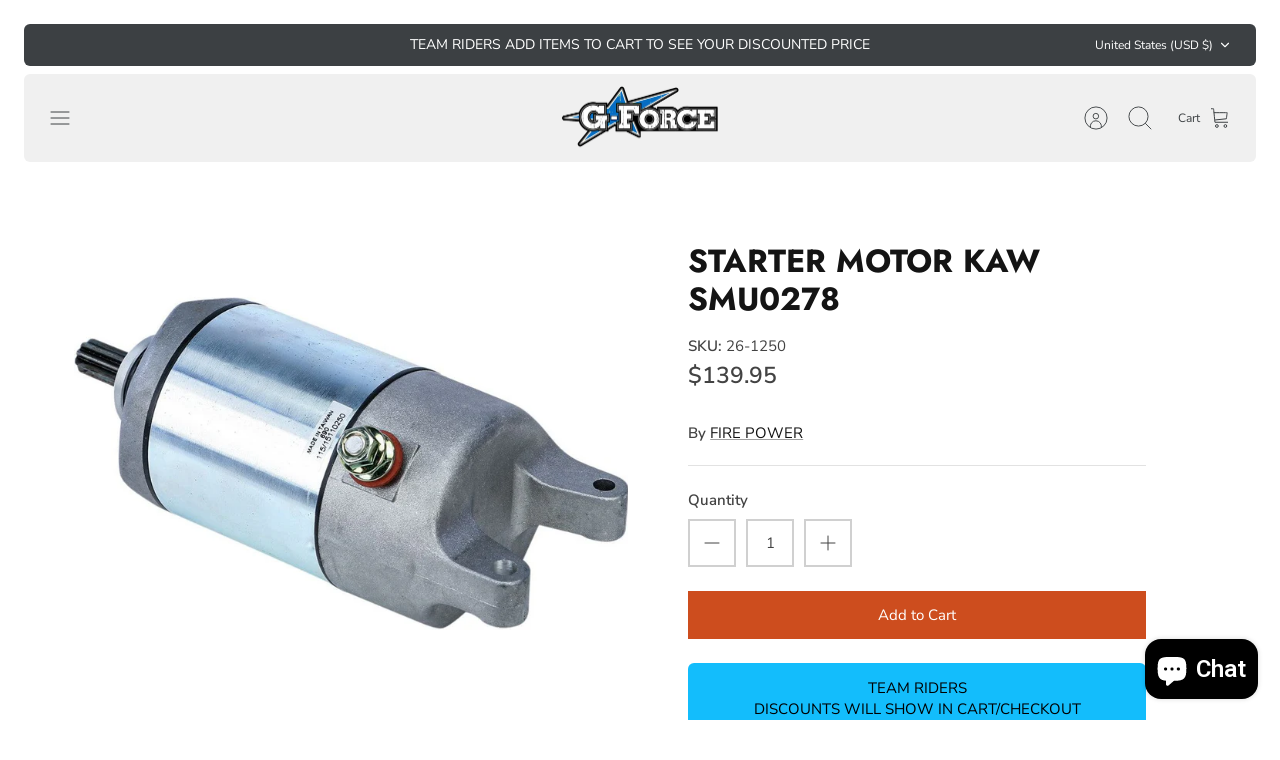

--- FILE ---
content_type: text/javascript
request_url: https://cdn.shopify.com/extensions/019bcf58-a117-7062-8b45-fbe736070fa3/avis-options-v1.7.134.31/assets/apo-style-collections.min.js
body_size: 9879
content:
function appStyleCollection(){if(window.apo_js_loaded.style_collection)return;window.apo_js_loaded.style_collection=!0;let t=window.ap_front_settings.shop_id,e=["70301778171","91993964870"].includes(t),o=["87942856985","89355354449","64764674204","63324782790"].includes(t),i=["81471209790","356155445","19352793","86459449671","64764674204","59202666684"].includes(t),r=[".product-card price-list sale-price",".price__regular .price-item--regular span.money",".grid-product__price > span",".productitem__price .price__current span[data-price]",".card-information .price__sale .price-item--sale.price-item--last",".grid-product__meta .grid-product__price span"],l=[".productitem__price .price__compare-at span[data-price-compare]",".card-information .price__sale .price-item.price-item--regular"];function a(e){if(!i)return;let o=e.closest(".avis-swatch-collection-item");["356155445"].includes(t)&&(o=e.closest(".collection-grid-card"));let a=e.getAttribute("data-variantid");if(!o||!a)return;let c=o.querySelector(`.avis-swatch-option-select option[value='${a}']`);if(!c)return;let s=c.getAttribute("data-price");if(!s)return;o.querySelectorAll(r.join(",")).forEach(t=>{t.innerHTML=s});let n=c.getAttribute("data-compare-price");if(n)o.querySelectorAll(l.join(",")).forEach(t=>{t.innerHTML=n})}let c={};function s(e,i){if("FREE"===AvisStyleOptions.plan||"BASIC"===AvisStyleOptions.plan||AvisOptionsData?.not_show_collection_page)return;let r=AvisStyleOptions;if(r.appConfig=e.configAppPage(),!r.appConfig.setting.s_show_collection_page||!r.appConfig.app_v||-1===r.appConfig.app_v.indexOf("v2")||!r?.product_ids_option?.length&&!r?.style_options?.length&&"OLD"!==AvisStyleOptions.plan)return;let l=new MutationObserver(function(o){if(window.location.search!==i||"56580669515"===t||"73932832802"===t){i=window.location.search;if(document.querySelector(".avis-swatch-collection-item")){if("73932832802"===t)setTimeout(function(){n(e)},200);else{let r=setInterval(function(){document.querySelector(".avis-swatch-collection-item")||(clearInterval(r),n(e))},200)}}else n(e)}}),a={subtree:!0,childList:!0};if("73932832802"===t){let c=document.querySelector("#ProductGridContainer");l.observe(c||document,a)}else l.observe(document,a);if(Shopify?.theme&&Shopify?.theme?.name&&AvisStyleOptions.themeSetintervalCollection.find(t=>Shopify?.theme?.name.indexOf(t)>-1)){let s=setInterval(function(){!document.querySelector(".avis-swatch-collection-item")&&document.querySelectorAll(AvisStyleOptions.selectors.productCollectionHref).length>0&&(clearInterval(s),n(e))},300)}"86499098904"===t&&setInterval(function(){!document.querySelector(".avis-swatch-collection-item")&&document.querySelectorAll(AvisStyleOptions.selectors.productCollectionHref).length>0&&n(e)},500),o&&setInterval(function(){let t=AvisStyleOptions.selectors.productCollectionHref.split(",").join(":not(.avis-used),")+":not(.avis-used)";document.querySelectorAll(t).length>0&&n(e)},500)}function n(i){if("FREE"===AvisStyleOptions.plan||"BASIC"===AvisStyleOptions.plan||AvisOptionsData?.not_show_collection_page)return;AvisStyleOptions.selectors.productCollectionItem=window.AvisOptionsData?.productCollectionItem?window.AvisOptionsData?.productCollectionItem:AvisStyleOptions.selectors.productCollectionItem,AvisStyleOptions.selectors.productCollectionHref=window.AvisOptionsData?.productCollectionHref?window.AvisOptionsData?.productCollectionHref:AvisStyleOptions.selectors.productCollectionHref;var r,l,s,n=window.Shopify&&window.Shopify.routes&&window.Shopify.routes.root?window.Shopify.routes.root:"/",u="avis-swatch-collections";let p=AvisStyleOptions;if(p.appConfig=i.configAppPage(),p.appConfig.setting.s_show_collection_page&&p.appConfig.app_v&&-1!==p.appConfig.app_v.indexOf("v2")){if("61391962248"===t){if(window.loadedAvisCollection)return;window.loadedAvisCollection=!0}r=p,l=function(){document.querySelectorAll(".avis-swatch-product-info").forEach(function(t){return t.parentElement.parentElement.setAttribute("product-selector",t.getAttribute("avis-swatch-product-id"))})},s=function(){var e=r.appConfig.localization.added_to_cart;document.querySelectorAll(".btn-avis-addtocart").forEach(function(o){o.addEventListener("click",function(i){i.preventDefault(),o.classList.add("avis-loading");var l=o.closest(".avis-swatch-product-info").querySelector(".avis-swatch-option-select").value;fetch(n+"cart/add.js",{method:"POST",headers:{"Content-Type":"application/json"},body:JSON.stringify({quantity:1,id:l,sections:"97893024083"===t?["cart-notification","cart-notification-count"]:""})}).then(async function(i){if(200==i.status){if(o.innerHTML=e,r.appConfig.setting.s_is_addcart_ajax)!function(e){fetch(n+"cart.js").then(function(t){return t.json()}).then(function(i){if(window.dispatchEvent(new CustomEvent("AvisSwatchAddCart",{detail:{cart:i,ids:e}})),o.classList.remove("avis-loading"),"87942856985"===t||"89355354449"===t){var r=document.querySelector("#cart-icon-bubble");r&&r.click()}}).catch(function(t){o.classList.remove("avis-loading"),console.log("Error:",t)})}(v);else{if("97893024083"===t){let a=await i.json();publish("cart-update",{source:"product-form",productVariantId:l,cartData:a})}o.innerHTML=r.appConfig.localization.add_to_cart,window.location.href=n+"cart"}}}).then(function(t){console.log(t),o.classList.remove("avis-loading")}).catch(function(t){console.log("Error:",t),o.classList.remove("avis-loading")})})})},binEventDropdownlistOption=function(){document.addEventListener("click",function(){document.querySelectorAll(`.${u} ul.avis-dropdown-option`).forEach(function(t){"block"==getComputedStyle(t).display&&Object(i.toggle)(t)})}),document.querySelectorAll(`.${u} ul.avis-dropdown-option`).length&&(document.querySelectorAll(`.${u} .avis-swatch-drop-down`).forEach(function(t){t.addEventListener("click",function(e){e.preventDefault(),e.stopPropagation(),Object(i.toggle)(t.nextElementSibling)})}),document.querySelectorAll(`.${u} ul.avis-dropdown-option li.avis-style-value-dropdownlist`).forEach(function(t){t.addEventListener("click",function(e){e.preventDefault(),e.stopPropagation(),Object(i.toggle)(t.closest("ul.avis-dropdown-option")),t.querySelector('input[type="radio"]').checked=!0,t.querySelector('input[type="radio"]').dispatchEvent(new CustomEvent("change"))})}))},binEventOptionValue=function(){document.querySelectorAll(".avis-text-more").forEach(function(t){t.addEventListener("click",function(){window.location.href=t.closest(".avis-swatch-product-info").getAttribute("avis-swatch-product-url")})}),document.querySelectorAll(".avis-variants-image li.avis-option-value-item").forEach(function(t){if(e&&t.dataset?.productImage){let o=t.closest(".avis-swatch-collection-item");t.addEventListener("mouseover",function(){if(!o)return;let e=o.querySelector(".grid-product__secondary-image img, .ecom-collection__product-media img");e&&(e?.dataset?.src||e.setAttribute("data-src",e?.getAttribute("src")),e?.dataset?.srcset||e.setAttribute("data-srcset",e?.getAttribute("srcset")),e.setAttribute("src",t.dataset?.productImage),e.setAttribute("srcset",t.dataset?.productImage))}),t.addEventListener("mouseout",function(){if(!o)return;let t=o.querySelector(".grid-product__secondary-image img");t?.dataset?.src&&t.setAttribute("src",t?.dataset?.src),t?.dataset?.srcset&&t.setAttribute("srcset",t?.dataset?.srcset)})}t.addEventListener("click",function(e){var o,i,l,a,c,s,n,u,p,d,v,g,f,m,h,y,b,$,S,A,w,q,C,_,k,E,L,I,x,O,P,T,j,H=t.getAttribute("data-product-id"),M=t.getAttribute("data-product-image");let D=t.getAttribute("data-value");try{let z=t.closest(".avis-swatch-collection-item");z&&D&&null!=z.querySelector('fieldset input[type="radio"][value="'+D+'"]')&&z.querySelector('fieldset input[type="radio"][value="'+D+'"]').click()}catch(U){console.log(U)}M&&(null!=(null===(i=t.closest(r.selectors.parentSelectorSwatchCollection))||void 0===i?void 0:i.querySelector(r.selectors.imageSelectorCollection))&&(t.closest(r.selectors.parentSelectorSwatchCollection).querySelector(r.selectors.imageSelectorCollection).setAttribute("src",M),t.closest(r.selectors.parentSelectorSwatchCollection).querySelector(r.selectors.imageSelectorCollection).setAttribute("srcset",M)),null!=(null===(l=t.closest('[product-selector="'+H+'"]'))||void 0===l?void 0:l.querySelector("img:not(.icon-add-to-cart)"))&&(t.closest('[product-selector="'+H+'"]')?.querySelector("img:not(.icon-add-to-cart)")?.setAttribute("src",M),t.closest('[product-selector="'+H+'"]')?.querySelector("img:not(.icon-add-to-cart)")?.setAttribute("srcset",M)),null!==(a=t.closest("article.collection-product"))&&void 0!==a&&a.querySelectorAll(".product-card-image img").length&&(t.closest("article.collection-product").querySelector(".product-card-image img").setAttribute("src",M),t.closest("article.collection-product").querySelector(".product-card-image img").setAttribute("srcset",M)),null!==(c=t.closest("article.product-card.tw-relative"))&&void 0!==c&&c.querySelectorAll("img").length&&(t.closest("article.product-card.tw-relative").querySelector("img").setAttribute("src",M),t.closest("article.product-card.tw-relative").querySelector("img").setAttribute("srcset",M)),null!==(s=t.closest(".product-item"))&&void 0!==s&&s.querySelectorAll(".product-item__thumbnail img").length&&t.closest(".product-item").querySelectorAll(".product-item__thumbnail img").forEach(function(t){t.setAttribute("src",M),t.setAttribute("srcset",M)}),null!==(n=t.closest(".product-item"))&&void 0!==n&&n.querySelectorAll(".product-item__images img").length&&t.closest(".product-item").querySelectorAll(".product-item__images img").forEach(function(t){t.setAttribute("src",M),t.setAttribute("srcset",M)}),null!==(u=t.closest("article.productgrid--item"))&&void 0!==u&&u.querySelectorAll("img").length&&t.closest("article.productgrid--item").querySelectorAll("img").forEach(function(t){t.setAttribute("src",M),t.setAttribute("srcset",M)}),null!==(p=t.closest(".product-item-v1"))&&void 0!==p&&p.querySelectorAll(".img-product img.img-responsive").length&&(t.closest(".product-item-v1").querySelector(".img-product img.img-responsive").setAttribute("src",M),t.closest(".product-item-v1").querySelector(".img-product img.img-responsive").setAttribute("srcset",M)),null!==(d=t.closest(".product-item-v1"))&&void 0!==d&&d.querySelectorAll(".img-product img.img-responsive.img-product-hover").length&&(t.closest(".product-item-v1").querySelector(".img-product img.img-responsive.img-product-hover").setAttribute("src",M),t.closest(".product-item-v1").querySelector(".img-product img.img-responsive.img-product-hover").setAttribute("srcset",M)),null!==(v=t.closest(".grid__item"))&&void 0!==v&&v.querySelectorAll("img.product__image").length&&t.closest(".grid__item").querySelectorAll("img.product__image").forEach(function(t){t.setAttribute("src",M),t.setAttribute("srcset",M)}),null!==(g=t.closest(".grid__item"))&&void 0!==g&&g.querySelectorAll(".card__inner .card__media .media img").length&&t.closest(".grid__item").querySelectorAll(".card__inner .card__media .media img").forEach(function(t){t.setAttribute("src",M),t.setAttribute("srcset",M)}),null!==(f=t.closest(".grid__item"))&&void 0!==f&&f.querySelectorAll("img.product__img").length&&t.closest(".grid__item").querySelectorAll("img.product__img").forEach(function(t){t.setAttribute("src",M),t.setAttribute("srcset",M)}),null!==(m=t.closest(".grid__item"))&&void 0!==m&&m.querySelectorAll("img.grid-view-item__image").length&&t.closest(".grid__item").querySelectorAll("img.grid-view-item__image").forEach(function(t){t.setAttribute("src",M),t.setAttribute("srcset",M)}),null!==(h=t.closest(".grid__item"))&&void 0!==h&&h.querySelectorAll("img.product--image").length&&t.closest(".grid__item").querySelectorAll("img.product--image").forEach(function(t){t.setAttribute("src",M),t.setAttribute("srcset",M)}),null!==(y=t.closest(".grid__item"))&&void 0!==y&&y.querySelectorAll(".product-card__image img").length&&t.closest(".grid__item").querySelectorAll(".product-card__image img").forEach(function(t){t.setAttribute("src",M),t.setAttribute("srcset",M)}),null!==(g=t.closest(".popular-products__item"))&&void 0!==g&&g.querySelectorAll(".card.card--product img").length&&t.closest(".popular-products__item").querySelectorAll(".card.card--product img").forEach(function(t){t.setAttribute("src",M),t.setAttribute("srcset",M)}),null!==(b=t.closest(".product-block"))&&void 0!==b&&b.querySelectorAll(".primary-image img").length&&t.closest(".product-block").querySelectorAll(".primary-image img").forEach(function(t){t.setAttribute("src",M),t.setAttribute("srcset",M)}),null!==($=t.closest(".Grid__Cell"))&&void 0!==$&&$.querySelectorAll(".ProductItem__Image").length&&t.closest(".Grid__Cell").querySelectorAll(".ProductItem__Image").forEach(function(t){t.setAttribute("src",M),t.setAttribute("srcset",M)}),null!==(S=t.closest(".product-item"))&&void 0!==S&&S.querySelectorAll(".product-item__image").length&&t.closest(".product-item").querySelectorAll(".product-item__image").forEach(function(t){t.setAttribute("src",M),t.setAttribute("srcset",M)}),null!==(A=t.closest(".site-box"))&&void 0!==A&&A.querySelectorAll(".box--product-image.primary img").length&&t.closest(".site-box").querySelectorAll(".box--product-image.primary img").forEach(function(t){t.setAttribute("src",M),t.setAttribute("srcset",M)}),null!==(w=t.closest(".product-index"))&&void 0!==w&&w.querySelectorAll(".prod-image img").length&&t.closest(".product-index").querySelectorAll(".prod-image img").forEach(function(t){t.setAttribute("src",M),t.setAttribute("srcset",M)}),null!==(q=t.closest(".Carousel__Cell"))&&void 0!==q&&q.querySelectorAll(".img.ProductItem__Image").length&&t.closest(".Carousel__Cell").querySelectorAll(".img.ProductItem__Image").forEach(function(t){t.setAttribute("src",M),t.setAttribute("srcset",M)}),null!==(q=t.closest(".avis-swatch-collection-item"))&&void 0!==q&&t.closest(".avis-swatch-collection-item")?.querySelectorAll("img.object-cover:not(.js-image)")?.forEach(function(t){t.setAttribute("src",M)}),null!==(C=t.closest(".tt-col-item"))&&void 0!==C&&C.querySelectorAll(".tt-image-box img").length&&t.closest(".tt-col-item").querySelectorAll(".tt-image-box img").forEach(function(t){t.setAttribute("src",M),t.setAttribute("srcset",M)}),null!=(null===(_=t.closest(".product-grid-item"))||void 0===_?void 0:_.querySelector("a.product__media"))&&(t.closest(".product-grid-item").querySelector("a.product__media").style.backgroundImage="url('"+M+"')"),null!=(null===(k=t.closest(".product-grid-item"))||void 0===k?void 0:k.querySelector("a.product__media-hover .product__media-hover-img"))&&(t.closest(".product-grid-item").querySelector("a.product__media-hover .product__media-hover-img").style.backgroundImage="url('"+M+"')"),null!=(null===(E=t.closest(".product-block__inner"))||void 0===E?void 0:E.querySelector(".product-block__image"))&&(t.closest(".product-block__inner").querySelector(".product-block__image").style.backgroundImage="url('"+M+"')",t.closest(".product-block__inner").querySelector(".product-block__image").setAttribute("data-bgset",M)),null!=(null===(L=t.closest(".product-grid-item"))||void 0===L?void 0:L.querySelector(".image__fill .background-size-cover"))&&(t.closest(".product-grid-item").querySelector(".image__fill .background-size-cover").style.backgroundImage="url('"+M+"')",t.closest(".product-grid-item").querySelector(".image__fill .background-size-cover").setAttribute("data-bgset",M)),null!==(I=t.closest(".product-grid-item"))&&void 0!==I&&I.querySelectorAll(".collection__image__top").length&&(t.closest(".product-grid-item").querySelectorAll(".collection__image__top").style.backgroundImage="url('"+M+"')"),null!==(x=t.closest(".tt-col-item"))&&void 0!==x&&x.querySelectorAll(".collection__image__bottom").length&&t.closest(".tt-col-item").querySelectorAll(".collection__image__bottom").forEach(function(t){t.setAttribute("src",M),t.setAttribute("srcset",M)}),null!==(O=t.closest(".grid__item"))&&void 0!==O&&O.querySelectorAll(".grid-product__image-mask .grid__image-ratio").length&&setTimeout(function(){t.closest(".grid__item").querySelectorAll(".grid-product__image-mask .grid__image-ratio").forEach(function(t){t.style.backgroundImage="url('"+M+"')"})},500),null!==(P=t.closest(".grid__item"))&&void 0!==P&&P.querySelectorAll(".grid-product__image-mask .image-wrap img").length&&t.closest(".grid__item").querySelector(".grid-product__image-mask .image-wrap img").setAttribute("src",M),null!==(T=t.closest(".grid__item"))&&void 0!==T&&T.querySelectorAll(".grid-product__image-mask .grid-product__secondary-image img").length&&t.closest(".grid__item").querySelector(".grid-product__image-mask .grid-product__secondary-image img").setAttribute("src",M),null!==(o=t.closest(".card-wrapper"))&&void 0!==o&&o.querySelectorAll(".card__inner .media img:not(.heading-logo-small)").length&&t.closest(".card-wrapper").querySelectorAll(".card__inner .media img:not(.heading-logo-small)").forEach(function(t){t.setAttribute("src",M),t.setAttribute("srcset",M)}),null!==(j=t.closest(".grid__item"))&&void 0!==j&&j.querySelectorAll(".card--product .media img").length&&t.closest(".grid__item").querySelectorAll(".card--product .media img").forEach(function(t){t.setAttribute("src",M),t.setAttribute("srcset",M)}))})})},binEventRadioOptionValue=function(t){var e=r.appConfig.localization.add_to_cart,o=r.appConfig.localization.sold_out;document.querySelectorAll('.avis-swatch-product-info .avis-swatch-option .avis-option-values input[type="radio"]').forEach(function(l){l.addEventListener("change",function(c){var s=l.closest(".avis-swatch-product-info").querySelectorAll(".avis-swatch-option"),n=[],u=l.value;a(l),r.appConfig.setting.s_show_option_name_collection&&(l.closest(".avis-swatch-option").querySelector(".avis-option-value").innerHTML=": "+u),s.forEach(function(t,e){var o;n[t.getAttribute("data-option-index")]=null===(o=t.querySelector('input[type="radio"]:checked'))||void 0===o?void 0:o.value});for(var p="",d=0;d<n.length;d++)void 0!==n[d]&&(p+="[data-option"+parseInt(d+1)+'="'+Object(i.removeSpecialCharacter)(n[d])+'"]');try{var v,g,f=null===(v=l.closest(".avis-swatch-product-info").querySelector('select[name="avis-swatch-option-select"] option'+p))||void 0===v?void 0:v.value,m=null===(g=l.closest(".avis-swatch-product-info").querySelector('select[name="avis-swatch-option-select"] option'+p))||void 0===g?void 0:g.getAttribute("data-available")}catch(h){console.log(h)}l.closest(".avis-swatch-product-info").querySelector('select[name="avis-swatch-option-select"]').value=f,r.appConfig.setting.s_show_button_addcart&&("true"==m?(l.closest(".avis-swatch-product-info").querySelector(".btn-avis-addtocart").innerHTML=e,l.closest(".avis-swatch-product-info").querySelector(".btn-avis-addtocart").removeAttribute("disabled")):(l.closest(".avis-swatch-product-info").querySelector(".btn-avis-addtocart").innerHTML=o,l.closest(".avis-swatch-product-info").querySelector(".btn-avis-addtocart").setAttribute("disabled","disabled")));var y=l.closest(".avis-swatch-product-info").querySelector('select[name="avis-swatch-option-select"]').value;if(l.closest(".avis-option-values").previousElementSibling&&l.closest(".avis-option-values").previousElementSibling.querySelector(".avis-dropdown-view-value")&&(l.closest(".avis-option-values").previousElementSibling.querySelector(".avis-dropdown-view-value").innerHTML=u),document.querySelectorAll(".avis-variants-price li").forEach(function(t){if(t.getAttribute("data-value")===y){var e=document.querySelector('.avis-variants-price li[data-value="'+y+'"] .avis-variant-price').innerHTML,o="";null!=document.querySelector('.avis-variants-price li[data-value="'+y+'"] .avis-variant-price-compareprice')&&(o=document.querySelector('.avis-variants-price li[data-value="'+y+'"] .avis-variant-price-compareprice').innerHTML),t.closest(".avis-swatch-product-info").querySelector(".avis-collection-cur-price").innerHTML=e,t.closest(".avis-swatch-product-info").querySelector(".avis-collection-old-price").innerHTML=void 0!==o?o:""}}),0==r.appConfig.sort_option){var b=[],$="",S=l.closest(".avis-swatch-product-info").querySelectorAll(".avis-swatch-option"),A=l.closest(".avis-swatch-product-info").getAttribute("avis-swatch-product-id");t.map(function(t){if(void 0!==t&&t.product.id==A)return $=t.product});var w=$.options;let q={};S.forEach(function(t){var e,o=t.getAttribute("data-option-index");q[o]=t,b[o]=null===(e=t.querySelector('input[type="radio"]:checked'))||void 0===e?void 0:e.value});var C=function(t,e,o){t.querySelectorAll("ul.avis-option-values li.avis-option-value-more").length&&null!=t.querySelector("ul.avis-option-values li.avis-option-value-more")||null!=t.querySelector("ul.avis-option-values li.avis-option-value-item:nth-child(".concat(e+1,")"))&&t.querySelector("ul.avis-option-values li.avis-option-value-item:nth-child(".concat(e+1,")")).classList.toggle("avis-out-of-stock",!o)};q&&q[0]&&w&&w[0].values.forEach(function(t,e){C(q[0],e,$.variants.some(function(e){return e.option1===t&&e.available})),q[1]&&w[1].values.forEach(function(t,e){C(q[1],e,$.variants.some(function(e){return e.option2===t&&e.option1===b[0]&&e.available})),q[2]&&w[2].values.forEach(function(t,e){C(q[2],e,$.variants.some(function(e){return e.option3===t&&e.option1===b[0]&&e.option2===b[1]&&e.available}))})})})}else{$="",A=l.closest(".avis-swatch-product-info").getAttribute("avis-swatch-product-id");var _=l.closest(".avis-swatch-product-info"),k="avis-out-of-stock",E=_.querySelectorAll(".avis-swatch-variants .avis-swatch-option");E.length>1&&E.forEach(function(t){t.querySelectorAll('.avis-swatch-option input[type="radio"]').forEach(function(t){t.parentElement.classList.remove(k)})}),t.map(function(t){if(void 0!==t&&t.product.id==A)return $=t.product}),E.forEach(function(t,e){e=t.getAttribute("data-option-index");var o,i=null===(o=t.querySelector('input[type="radio"]:checked'))||void 0===o?void 0:o.value;E.forEach(function(t,o){e!==(o=t.getAttribute("data-option-index"))&&t.querySelectorAll('input[type="radio"]').forEach(function(t,r){for(var l=!1,a=0,c=$.variants.length;a<c;a++){var s=$.variants[a];!1!==s.available&&s.options[e]==i&&s.options[o]==t.value&&(l=!0)}!1===l?t.parentElement.classList.contains("select-option--dropdown")||t.parentElement.classList.add(k):t.parentElement.classList.remove(k)})})})}})})},sortOptions=function(t){r.appConfig.sort_option&&document.querySelectorAll('.avis-swatch-product-info[avis-swatch-product-id="'+t+'"]').forEach(function(t){var e=t.querySelectorAll(".avis-swatch-variants .avis-swatch-option");if(e.length>1){var o=[];for(var i in e)1==e[i].nodeType&&o.push(e[i]);for(o.sort(function(t,e){return t.getAttribute("data-order")-e.getAttribute("data-order")}),i=0;i<o.length;++i)t.querySelector(".avis-swatch-variants").appendChild(o[i])}})},function(){"73932832802"===t||o||(document.querySelectorAll(`.${u}`).forEach(function(t){return t.remove()}),document.querySelectorAll(".avis-swatch-collection-item").forEach(function(t){return t.classList.remove("avis-swatch-collection-item")})),"17590719"===t&&(AvisStyleOptions.selectors.productCollectionHref+=',.globo-sw-collection-item a[href*="/collections/"]');var e=[];if("73932832802"===t)e=Array.from(document.querySelectorAll(r.selectors.productCollectionHref)).filter(function(t){return!t.closest(".avis-swatch-collection-item")&&-1===t.href.substring(t.href.lastIndexOf("/")).replace("/","").split("?")[0].indexOf(".")});else if(o){let p=AvisStyleOptions.selectors.productCollectionHref.split(",").join(":not(.avis-used),")+":not(.avis-used)";e=Array.from(document.querySelectorAll(p)).filter(function(t){return t.classList.add("avis-used"),!t.closest(".avis-swatch-collection-item")&&-1===t.href.substring(t.href.lastIndexOf("/")).replace("/","").split("?")[0].indexOf(".")})}else e=Array.from(document.querySelectorAll(r.selectors.productCollectionHref)).filter(function(t){return -1===t.href.substring(t.href.lastIndexOf("/")).replace("/","").split("?")[0].indexOf(".")});0!==e.length&&Promise.all(e.map(function(t){return fetch(`${n}products/${t.href.substring(t.href.lastIndexOf("/")).replace("/","").split("?")[0]}.js`).then(function(t){return t.json()}).then(function(e){return{element:t,product:e}}).catch(function(t){console.log("Error:",t)})})).then(async function(e){var o=r.style_options,n=i.getListColors(o),p=Object(i.getListColors2)(o),d=Object(i.getListColorImage)(o),v=Object(i.getListColorImageUrl)(o),g=Object(i.getListOrderOptions)(o),f=Object(i.getListKeyEnableCollection)(o),m=Object(i.getListKeySwatchCollection)(o),h=Object(i.getListKeyStyleCollectionSwatch)(o),y=Object(i.getListPriority)(o,"is_priority_color"),b=Object(i.getListPriority)(o,"is_priority_image_file"),$=Object(i.getListPriority)(o,"is_priority_image_url"),S=Object(i.getListCollectionDesignId)(o),A=Object(i.getEnableCollection)(o);let w=async function(){let o=!1,l=JSON.parse(JSON.stringify(AvisStyleOptions.product_ids_option));if("ADVANCED"===AvisStyleOptions.plan)o=!1;else if(AvisOptionsData?.limit_product){let s=AvisOptionsData.limit_product.split(":");s.length>1&&(o=l.splice(0,parseInt(s[1])))}else"FREE"===AvisStyleOptions.plan?o=l.splice(0,10):"BASIC"===AvisStyleOptions.plan?o=l.splice(0,50):AvisStyleOptions.plan;let w=[];e.filter(t=>t).map(t=>{let e=t.product.options&&1===t.product.options.length&&"Title"===t.product.options[0].name&&t.product.options[0].values&&1===t.product.options[0].values.length&&"Default Title"===t.product.options[0].values[0];return(!o||o.includes(String(t.product.id)))&&!e&&w.push(t.product.id),null});let q=AvisStyleOptions?.locale;if(q||(q=Shopify.locale??"en"),window.apoOptionLocales?.config?.storefront_connect&&q!==window.apoOptionLocales?.config?.primary_locale&&w.length>0){let C,_=await Promise.all([c.fetchStoreFront(await c.queryProductInfo(window.apoOptionLocales?.config?.primary_locale??"EN",w)),c.fetchStoreFront(await c.queryProductInfo(q,w))]).then(t=>(console.log(t),t)).catch(t=>(console.log(`Error in promises ${t}`),null));if(_?.length>1){let k=_[0]?.data?.nodes,E=_[1]?.data?.nodes;k?.length&&E?.length&&(r.product_orgs=k,r.product_locales=E,r.primary_locale=window.apoOptionLocales?.config?.primary_locale,r.locale=q,r.is_locale=!0)}}await Promise.all(e.map(async function(e){if(e){let l=e.product.options&&1===e.product.options.length&&"Title"===e.product.options[0].name&&e.product.options[0].values&&1===e.product.options[0].values.length&&"Default Title"===e.product.options[0].values[0];if((!o||o.includes(String(e.product.id)))&&!l){async function c(t){let e="",o="";for(let r of t.variants)o+=`<option value="${r.id}" ${r.option1?"data-option1='"+r.option1+"'":""}
                                                    ${r.option2?"data-option2='"+r.option2+"'":""}  ${r.option3?"data-option3='"+r.option3+"'":""}
                                                    data-available="${r.available}" data-price="${i.formatMoney(r.price)}"
                                                    ${r.compare_at_price>r.price?"data-compare-price='"+i.formatMoney(r.compare_at_price)+"'":""}>${r.title} - ${i.formatMoney(r.price)}</option>`;return e+`<select name="avis-swatch-option-select" class="avis-swatch-option-select" style="display: none !important;">
                                            ${o}
                                        </select>`}async function s(t){let e="";for(let o of t.variants)e+=`<li data-value="${o.id}"><span class="avis-variant-price">${i.formatMoney(o.price,!0,!0)}</span> ${o.compare_at_price>o.price?"<span class='avis-variant-price-compareprice'>"+i.formatMoney(o.compare_at_price,!0,!0)+"</span>":""}</li>`;return e}async function w(t,e,o,r,l,a,c,s,n,u,p,d){let v="";e||(e="button");let g=1,f=s?.s_show_limit_number_swatch??!1,m=s?.s_limit_number_swatch??5;for(let h of("63324782790"===window.ap_front_settings.shop_id&&768<window.innerWidth<822&&(m=4),"63324782790"===window.ap_front_settings.shop_id&&window.innerWidth<=768&&(m=2),f&&(f=t.values.length>m),"dropdownlist"==e&&(f=!1),t.values)){let y=!1,b=!1;for(let $ of r.variants)if($[l]==h){b=$,$.available&&(y=!0);break}let S="",A=s.enableTooltip&&"swatch"===e,w=`avis-option-value-item-${b.id}-${t.position}-${a}`;if("swatch"==e){if("variant"==c){let q=!1;b&&b.featured_image&&b.featured_image.src&&(q=b.featured_image.src),S=`<label for="avis-option-value-item-${b.id}-${t.position}-${a}" style="${q?"display: block; background-size: cover; background-position: center; background-repeat: no-repeat; background-image: url('"+i.imageUrl(q,"150x")+"')":""}">
                                       ${A?'<span class="avis-option-value-tooltip">'+h+"</span>":""}
                                    </label>`}else{let C=`${n}-${h}`;if(d?.is_locale){let _=p?.options?.findIndex(e=>e.name===t.name);if(_>-1){let k=u?.options[_],E=p.options[_].optionValues.findIndex(t=>t.name===h);E>-1&&(C=`${n}-${k.optionValues[E].name}`)}}let L=!1,I=!1,x=!1,O=!1;s.getListPriorityImageUrl[C]&&s.displayColorsImageUrl[C]&&(L=s.displayColorsImageUrl[C],O=!0),!1==L&&s.getListPriorityImageFile[C]&&s.displayColorsImage[C]&&(L=s.displayColorsImage[C]),!1==L&&s.displayColorsImageUrl[C]&&(L=s.displayColorsImageUrl[C],O=!0),!1==L&&s.displayColorsImage[C]&&(L=s.displayColorsImage[C]),!1==I&&s.displayColors[C]&&(I=s.displayColors[C]),!1==x&&s.displayColors2[C]&&(x=s.displayColors2[C]),(I||x)&&s.getListPriorityColor[C]&&L&&(!O&&s.getListPriorityImageFile[C]||O&&s.getListPriorityImageUrl[C]||(L=!1)),S=`<label for="${w}"
                                        style="${I?"background-color:"+I+";"+(x?"background: linear-gradient( -45deg, "+x+" 50%, "+I+" 50% );":""):x?"background: linear-gradient( -45deg, "+x+" 50%, transparent  50% );":""}
                                        ${L?"background-image: url('"+L+"'); background-position: center; background-repeat: no-repeat;background-size: cover;":""}">
                                    ${A?'<span class="avis-option-value-tooltip">'+h+"</span>":""}
                                    </label>`}}else S="dropdownlist"==e?`<label for="${w}" class="avis-swatch-view-value">
                                    ${h}
                                </label>`:`<label for="${w}" class="avis-swatch-view-value">
                                   ${A?'<span class="avis-option-value-tooltip">'+h+"</span>":""}
                                    ${h}
                                </label>`;let P;v+=`<li data-product-id="${r.id}"
                                                ${b?.featured_image?.src?"data-product-image='"+b.featured_image.src+"'":""}
                                                class="avis-option-value-item avis-style-value-${e} ${f&&g>m?"limit-hide":""} ${o} ${y?"avis-available":"avis-out-of-stock"}" data-value='${h}'>
                                                <input id='${w}' data-variantId="${b.id}" type="radio" name="option-avis-${t.position}-${a}-${r.id}" value='${h?.replaceAll('"',"&quot;")}' ${1==g?"checked":""} required />
                                                ${S}
                                            </li>`,g+=1}return f&&(v+=`<li class="avis-option-value-more avis-style-value-${e}" >
                                                <label class="avis-text-more">
                                                    +${t.values.length-m}
                                                </label>
                                            </li>`),v}async function q(t,e,o){if(1==e.variants.length&&"Default Title"==e.variants[0].title)return"";let i="",r=0,l=o?.product_orgs?.find(t=>t.id.indexOf(String(e.id))>-1),a=o?.product_locales?.find(t=>t.id.indexOf(String(e.id))>-1);for(let c of e.options){let s=r,n=`option${s+1}`,u=t.displayStyles[c.name],p=c.name;if(o.is_locale&&l&&a){let d=a.options.findIndex(t=>t.name===p);d>-1&&(p=l?.options[d].name)}if(!u&&window.ap_front_settings&&window.ap_front_settings.shop_id&&window.ap_front_settings&&"82208129315"===window.ap_front_settings.shop_id){for(let v of AvisOptionsConfig.list_language)if(v.filter(t=>t===c.name).length>0)for(let g of v)t.displayStyles[g]&&(p=g)}u||(u=t.displayStyles[p]);let f=t.designIds[p];f||(f="collection_button");let m=t.displayStyleSwatchs[p],h=t.listOrderOptions[p],y;if(u||(u="button"),!1==t.enableCollection[p]);else{let b="";b="dropdownlist"==u?`<div class="avis-dropdown-selector">
                                            <div class="avis-dropdown-inner">
                                                <div class="avis-swatch-drop-down">
                                                    <span class="avis-dropdown-view-value">${c.values?c.values[0]:""} </span>
                                                    <span class="avis-arrow-select"></span>
                                                </div>
                                                <ul class="avis-option-values avis-variants-image avis-dropdown-option" style="display:none">
                                                 ${await w(c,u,"",e,n,s,m,t,p,l,a,o)}
                                                </ul>
                                            </div>
                                        </div>`:`<ul class="avis-option-values avis-variants-image">
                                            ${await w(c,u,"",e,n,s,m,t,p,l,a,o)}
                                        </ul>`;i+=`<div class="avis-swatch-option avis-style-type-${u} ${f?"avis-design-"+f:""}" data-option-index="${s}" ${t.sortOption?"data-order='"+h+"'":""}>
                                            <legend ${t.isOptionname?"":"style='display:none !important'"} class="avis-option-name" data-name="${c.name}">
                                                <label class="avis-option-label">
                                                    ${c.name}<span class="avis-option-value">${c.values?": "+c.values[0]:""}</span>
                                                </label>
                                            </legend>
                                            ${b}
                                        </div>`}r+=1}return i}var C=async function(t){let e=t.product,o=t.configs,r=o.align_content,l=r?`avis-align-content-${r}`:"",a=!1;for(let n of e.variants)!0==a&&n.available&&(a=n);a||(a=e.variants[0]);let u="";return t.configs.showAddtocart&&(e.available?u+=`<button type="button" class="btn btn-avis-addtocart">${o.txtAddtocart}</button>`:u+=`<button type="button" class="btn btn-avis-addtocart" disabled="disabled">${o.txtSoldout}</button>`),`<div class="${l}">
                                                <div class="avis-collection-price-wrapper" style="display:none">
                                                    <span class="avis-product_price-container">
                                                        <span class="avis-collection-cur-price">${a?i.formatMoney(a.price):""}</span>
                                                        <span class="avis-collection-old-price">${a.compare_at_price>a.price?i.formatMoney(a.compare_at_price):""}</span>
                                                    </span>
                                                </div>
                                                <div class="avis-swatch-variants">
                                                        ${await q(o,e,t)}
                                                </div>
                                                <ul class="avis-variants-price" style="display: none;">
                                                    ${await s(e)}
                                                </ul>
                                                ${await c(e)}
                                                ${u}
                                            </div> `},_=async function(t){return await C({product_orgs:t.product_orgs,product_locales:t.product_locales,primary_locale:t.primary_locale,locale:t.locale,is_locale:t.is_locale,product:e.product,configs:{designIds:S,visibleCollections:f,displayStyles:m,displayStyleSwatchs:h,displayColors:n,displayColors2:p,displayColorsImage:d,displayColorsImageUrl:v,getListPriorityColor:y,getListPriorityImageFile:b,getListPriorityImageUrl:$,style_collection_page_swatch:t.style_collection_page_swatch,style_collection_page_button:t.style_collection_page_button,align_content:t.align_content,showAddtocart:t.appConfig.setting.s_show_button_addcart,enableTooltip:t.appConfig.setting.s_show_tooltip_collection,image_width:t.image_width,image_height:t.image_height,background_size:t.background_size,cur_locale:t.cur_locale,locale:t.locale,isAjaxcart:t.appConfig.setting.s_is_addcart_ajax,isOptionname:t.appConfig.setting.s_show_option_name_collection,styleSoldout:t.out_of_stock,txtAddtocart:t.appConfig.localization.add_to_cart,txtAddedtocart:t.appConfig.localization.added_to_cart,txtSoldout:t.appConfig.localization.sold_out,txtSelectAnOption:t.select_an_option,sortOption:t.appConfig.sort_option,listOrderOptions:g,show_one_variant:t.show_one_variant_collection,s_show_limit_number_swatch:t.appConfig.setting.s_show_limit_number_swatch,s_limit_number_swatch:t.appConfig.setting.s_limit_number_swatch,enableCollection:A}})};if(r.cur_locale==r.locale){var k=await _(r);let E=e.element.closest(r.selectors.productCollectionItem);if(null!=E&&null==E.querySelector(`.${u}`)&&0==E.querySelectorAll(".avis-swatch-collection-item").length&&null==E.closest(".avis-swatch-collection-item")){E.classList.add("avis-swatch-collection-item");var L=document.createElement("div");L.classList.add(u),L.setAttribute("avisplus-swatch-product-id",e.product.id);var I=document.createElement("div");I.classList.add("avis-swatch-product-info"),I.setAttribute("avis-swatch-product-id",e.product.id),I.setAttribute("avis-swatch-product-url",e.product.url),I.innerHTML=k,L.append(I),E.append(L);let x=E.querySelector(r.selectors.productCollectionHideButtonAddCart);x&&(x.style.display="none");let O=E.querySelector(r.selectors.collectionHiddenOption);O&&(O.style.display="none");let P=E.querySelector(".avis-option-values .avis-option-value-item input:checked");P&&a(P)}sortOptions(e.product.id);var T=e.product.variants.find(function(t){return t.available});return T&&document.querySelectorAll('[avis-swatch-product-id="'+e.product.id+'"] .avis-swatch-option-select').length&&document.querySelectorAll('[avis-swatch-product-id="'+e.product.id+'"]').forEach(function(t){if(t.querySelector(".avis-swatch-option-select").value=T.id,T.options.forEach(function(e,o){null!=t.querySelector('.avis-swatch-option[data-option-index="'+o+'"] input[value="'+Object(i.removeSpecialCharacter)(e)+'"]')&&t.querySelector('.avis-swatch-option[data-option-index="'+o+'"] input[value="'+Object(i.removeSpecialCharacter)(e)+'"]').click()}),0==r.appConfig.sort_option){var o=[],l=e.product,a=e.product.options,c=t.querySelectorAll(".avis-swatch-option");let s={};c.forEach(function(t){var e,i=t.getAttribute("data-option-index");s[i]=t,o[i]=null===(e=t.querySelector('input[type="radio"]:checked'))||!!e&&null!=e&&e.value});var n=function(t,e,o){t.querySelectorAll("ul.avis-option-values li.avis-option-value-more").length&&null!=t.querySelector("ul.avis-option-values li.avis-option-value-more")||null!=t.querySelector("ul.avis-option-values li.avis-option-value-item:nth-child(".concat(e+1,")"))&&t.querySelector("ul.avis-option-values li.avis-option-value-item:nth-child(".concat(e+1,")")).classList.toggle("avis-out-of-stock",!o)};s&&s[0]&&a[0].values.forEach(function(t,e){n(s[0],e,l.variants.some(function(e){return e.option1===t&&e.available})),s[1]&&a[1].values.forEach(function(t,e){n(s[1],e,l.variants.some(function(e){return e.option2===t&&e.option1===o[0]&&e.available})),s[2]&&a[2].values.forEach(function(t,e){n(s[2],e,l.variants.some(function(e){return e.option3===t&&e.option1===o[0]&&e.option2===o[1]&&e.available}))})})})}}),e.product}}else"73932832802"===t&&null!=e.element.closest(r.selectors.productCollectionItem)&&null==e.element.closest(r.selectors.productCollectionItem).querySelector(`.${u}`)&&0==e.element.closest(r.selectors.productCollectionItem).querySelectorAll(".avis-swatch-collection-item").length&&null==e.element.closest(r.selectors.productCollectionItem).closest(".avis-swatch-collection-item")&&e.element.closest(r.selectors.productCollectionItem).classList.add("avis-swatch-collection-item")}}))};r.cur_locale==r.locale&&(await w(),setTimeout(function(){var t=new Event("Avis.swatch.collection.loaded");window.dispatchEvent(t)},300),l(),s(),binEventDropdownlistOption(),binEventOptionValue(),binEventRadioOptionValue(e))})}()}function d(t){return(d="function"==typeof Symbol&&"symbol"==typeof Symbol.iterator?function(e){return typeof t}:function(t){return t&&"function"==typeof Symbol&&t.constructor===Symbol&&t!==Symbol.prototype?"symbol":typeof t})(t)}function v(t,e,o){var i,r;return(e=(r=function(t,e){if("object"!==d(t)||null===t)return t;var o=t[Symbol.toPrimitive];if(void 0!==o){var i=o.call(t,e||"default");if("object"!==d(i))return i;throw TypeError("@@toPrimitive must return a primitive value.")}return("string"===e?String:Number)(t)}(i=e,"string"),"symbol"===d(r)?r:String(r)))in t?Object.defineProperty(t,e,{value:o,enumerable:!0,configurable:!0,writable:!0}):t[e]=o,t}}c.queryProductInfo=async function(t,e){if(!e?.length)return"";t=window.apoOptionLocales?.convertLocales(t);let o=[];for(let i of e)o.push(`gid://shopify/Product/${i}`);return`
        query productDetails @inContext(country: ${window.Shopify.country.toUpperCase()??"EN"}, language: ${t.toUpperCase()}) {
            nodes(ids: ["${o.join('","')}"]) {
                ... on Product {
                    id
                    handle
                    title
                    availableForSale
                    options{
                        name
                        optionValues{
                            name
                        }
                    }
                }
            }
        }
    `},c.fetchStoreFront=async function(t){if(!window.apoOptionLocales?.config?.storefront_connect)return null;let e=`${window.Shopify&&window.Shopify.routes&&(window.Shopify.routes.root||window.Shopify.routes.root_url)||"/"}api/${window.apoOptionLocales?.version}/graphql.json`,o={method:"POST",headers:{"Content-Type":"application/json","X-Shopify-Storefront-Access-Token":window.apoOptionLocales?.config?.storefront_connect},body:JSON.stringify({query:t})},i=await fetch(e,o);if(i.ok){let r=await i.json();return r}return null},function(t){function e(e){for(var o,r,l=e[0],a=e[1],c=0,n=[];c<l.length;c++)r=l[c],Object.prototype.hasOwnProperty.call(i,r)&&i[r]&&n.push(i[r][0]),i[r]=0;for(o in a)Object.prototype.hasOwnProperty.call(a,o)&&(t[o]=a[o]);for(s&&s(e);n.length;)n.shift()()}var o={},i={3:0};function r(e){if(o[e])return o[e].exports;var i=o[e]={i:e,l:!1,exports:{}};return t[e].call(i.exports,i,i.exports,r),i.l=!0,i.exports}r.e=async function(t){},r.d=function(t,e,o){r.o(t,e)||Object.defineProperty(t,e,{enumerable:!0,get:o})},r.r=function(t){"undefined"!=typeof Symbol&&Symbol.toStringTag&&Object.defineProperty(t,Symbol.toStringTag,{value:"Module"}),Object.defineProperty(t,"__esModule",{value:!0})},r.o=function(t,e){return Object.prototype.hasOwnProperty.call(t,e)},r.rootExtension="",r.oe=function(t){throw console.log(t),t};var l=window.AvisSwatchVariantsItem=window.AvisSwatchVariantsItem||[],a=l.push.bind(l);l.push=e,l=l.slice();for(var c=0;c<l.length;c++)e(l[c]);var s=a;r.getListKeyStyle=function(t){for(var e={},o=0;o<t.length;o++){let i=t[o].display_style;e[t[o].option_name]=i||"button"}return e},r.getListKeyStyleSwatch=function(t){for(var e={},o=0;o<t.length;o++){let i=t[o].display_style_swatch;e[t[o].option_name]=i||"variant"}return e},r.getListKeyStyleCollectionSwatch=function(t){for(var e={},o=0;o<t.length;o++){let i=t[o].display_style_collection_swatch;e[t[o].option_name]=i||"variant"}return e},r.getListColors=function(t){for(var e=[],o=0;o<t.length;o++)for(var i=0;i<t[o].option_values.length;i++)void 0!==t[o].option_values[i]?.color_1?.color&&(e[t[o].option_name+"-"+t[o].option_values[i].value]=t[o].option_values[i]?.color_1?.color);return Object.assign({},e)},r.getListColors2=function(t){for(var e=[],o=0;o<t.length;o++)for(var i=0;i<t[o].option_values.length;i++)void 0!==t[o].option_values[i]?.color_2?.color&&(e[t[o].option_name+"-"+t[o].option_values[i].value]=t[o].option_values[i]?.color_2?.color);return Object.assign({},e)},r.getListColorImage=function(t){for(var e=[],o=0;o<t.length;o++)for(var i=0;i<t[o].option_values.length;i++)void 0!==t[o].option_values[i]?.image_file&&(e[t[o].option_name+"-"+t[o].option_values[i].value]=t[o].option_values[i]?.image_file);return Object.assign({},e)},r.getListColorImageUrl=function(t){for(var e=[],o=0;o<t.length;o++)for(var i=0;i<t[o].option_values.length;i++)void 0!==t[o].option_values[i]?.image_url&&(e[t[o].option_name+"-"+t[o].option_values[i].value]=t[o].option_values[i]?.image_url);return Object.assign({},e)},r.getListOrderOptions=function(t){for(var e=[],o=0;o<t.length;o++)e[t[o].name]=t[o].order;return Object.assign({},e)},r.getListKeyEnableCollection=function(t){for(var e={},o=0;o<t.length;o++){let i=t[o].enable_collection??!1;e[t[o].option_name]=i}return e},r.getListKeySwatchCollection=function(t){for(var e={},o=0;o<t.length;o++){let i=t[o].display_style_collection;e[t[o].option_name]=i||"button"}return e},r.getListDesignId=function(t){for(var e={},o=0;o<t.length;o++){let i=t[o].product_design_id;e[t[o].option_name]=i||"button"}return e},r.getListCollectionDesignId=function(t){for(var e={},o=0;o<t.length;o++){let i=t[o].collection_design_id;e[t[o].option_name]=i||"collection_button"}return e},r.getEnableCollection=function(t){for(var e={},o=0;o<t.length;o++){let i=t[o].enable_collection;e[t[o].option_name]=!1!==i&&(!i||i)}return e},r.getListPriority=function(t,e){for(var o=[],i=0;i<t.length;i++)for(var r=0;r<t[i].option_values.length;r++)void 0!==t[i].option_values[r][e]&&(o[t[i].option_name+"-"+t[i].option_values[r].value]=t[i].option_values[r][e]);return Object.assign({},o)},r.imageUrl=function(t,e,o){o=o||!1;var i=t.split(".").pop(),r=t.lastIndexOf(i)-1;return t.slice(0,r)+"_"+e+t.slice(r)},r.toggle=function(t){t.style.display="block"!=getComputedStyle(t).display?"block":"none"},r.removeSpecialCharacter=function(t){for(var e=t.split(""),o=0;o<e.length;o++)switch(e[o]){case"'":e[o]=e[o].replace("'","\\'");break;case'"':e[o]=e[o].replace('"','\\"');break;case"#":e[o]=e[o].replace("#","#");break;case"$":e[o]=e[o].replace("$","$");break;case"%":e[o]=e[o].replace("%","%");break;case"&":e[o]=e[o].replace("&","&");break;case"(":e[o]=e[o].replace("(","(");break;case")":e[o]=e[o].replace(")",")");break;case"*":e[o]=e[o].replace("*","*");break;case"+":e[o]=e[o].replace("+","+");break;case"/":e[o]=e[o].replace("/","/");break;case":":e[o]=e[o].replace(":",":");break;case";":e[o]=e[o].replace(";",";");break;case"<":e[o]=e[o].replace("<","<");break;case">":e[o]=e[o].replace(">",">");break;case"=":e[o]=e[o].replace("=","=");break;case"?":e[o]=e[o].replace("?","?");break;case"@":e[o]=e[o].replace("@","@");break;case"[":e[o]=e[o].replace("[","[");break;case"]":e[o]=e[o].replace("]","]");break;case"^":e[o]=e[o].replace("^","^");break;case"`":e[o]=e[o].replace("`","`");break;case"{":e[o]=e[o].replace("{","{");break;case"|":e[o]=e[o].replace("|","|");break;case"}":e[o]=e[o].replace("}","}");break;case"~":e[o]=e[o].replace("~","~");break;default:e[o]=e[o]}return e.join("")},r.formatMoney=function(t,e=!0,o=!0){var i=AvisStyleOptions.moneyFormat;function r(t,e){return void 0===t?e:t}function l(t,e,o,i,l){if(e=r(e,2),o=r(o,","),i=r(i,"."),isNaN(t)||null==t)return 0;var a=(t=(t/100).toFixed(e)).split(".");return a[0].replace(/(\d)(?=(\d\d\d)+(?!\d))/g,"$1"+o)+(a[1]&&(l||parseInt(a[1])>0)?i+a[1]:"")}"string"==typeof t&&(t=t.replace(".",""));var a="",c=/\{\{\s*(\w+)\s*\}\}/,s=i;switch(s.match(c)[1]){case"amount":a=l(t,2,",",".",o);break;case"amount_no_decimals":a=l(t,0,",",".",o);break;case"amount_with_comma_separator":a=l(t,2,".",",",o);break;case"amount_with_space_separator":case"amount_with_space_separator":a=l(t,2," ",",",o);break;case"amount_with_period_and_space_separator":a=l(t,2," ",".",o);break;case"amount_no_decimals_with_comma_separator":a=l(t,0,".",",",o);break;case"amount_no_decimals_with_space_separator":a=l(t,0," ","",o);break;case"amount_with_apostrophe_separator":a=l(t,2,"'",".",o)}return e?s.replace(c,a):a},r.configAppPage=function(){let t=window.ap_front_settings?.config.config_app;return t&&t.shopify_option?(t.shopify_option.app_v=window.ap_front_settings?.config.app_v??"v1",t.shopify_option.sort_option=!1,t.shopify_option):{app_v:window.ap_front_settings?.config.app_v??"v1",sort_option:!1,setting:{s_show_product_page:!1,s_show_collection_page:!1,s_show_button_addcart:!1,s_is_addcart_ajax:!1,s_show_option_name_product:!0,s_show_option_name_collection:!0,s_show_limit_number_swatch:!1,s_limit_number_swatch:5,s_show_tooltip_collection:!0,s_show_tooltip_product:!0},localization:{add_to_cart:"Add to cart",added_to_cart:"Added to cart",sold_out:"Sold out"}}},r(r.s=0)}([function(e,o,i){let r=window.location.search;i.rootExtension=AvisStyleOptions.rootExtension,"index"!=AvisStyleOptions.page&&"collection"!=AvisStyleOptions.page&&"search"!=AvisStyleOptions.page||(n(i),s(i,r)),(["89355354449","91881308509"].includes(t)&&["page","list-collections"].includes(AvisStyleOptions.page)||["63324782790"].includes(t))&&(n(i),s(i,r))}])}if(window.ap_front_settings?.shop_id)appStyleCollection();else{let t=0,e=setInterval(function(){t++,window.ap_front_settings?.shop_id&&(clearInterval(e),appStyleCollection()),t>1e3&&clearInterval(e)},200)}

--- FILE ---
content_type: text/javascript; charset=utf-8
request_url: https://www.gforcemx.com/products/starter-motor-kaw-smu0278.js
body_size: 331
content:
{"id":6233803980952,"title":"STARTER MOTOR KAW SMU0278","handle":"starter-motor-kaw-smu0278","description":" \u003cul\u003e\n\u003cli\u003eDirect OEM replacement\u003c\/li\u003e\n\u003cli\u003e2 Year limited warranty against manufacturer defects\u003c\/li\u003e\n\u003cli\u003eWarranty does NOT cover water damage due to submersion\u003c\/li\u003e\n\u003c\/ul\u003e","published_at":"2021-01-23T12:48:13-05:00","created_at":"2021-01-23T12:48:15-05:00","vendor":"FIRE POWER","type":"Starter Motor","tags":["Starter Motor"],"price":13995,"price_min":13995,"price_max":13995,"available":true,"price_varies":false,"compare_at_price":null,"compare_at_price_min":0,"compare_at_price_max":0,"compare_at_price_varies":false,"variants":[{"id":37998090748056,"title":"Default Title","option1":"Default Title","option2":null,"option3":null,"sku":"26-1250","requires_shipping":true,"taxable":true,"featured_image":{"id":25762147401880,"product_id":6233803980952,"position":1,"created_at":"2021-01-23T12:48:15-05:00","updated_at":"2023-09-21T00:55:25-04:00","alt":null,"width":968,"height":968,"src":"https:\/\/cdn.shopify.com\/s\/files\/1\/0044\/4933\/7437\/products\/bbe4-5b6c8bfc4137c.jpg?v=1695272125","variant_ids":[37998090748056]},"available":true,"name":"STARTER MOTOR KAW SMU0278","public_title":null,"options":["Default Title"],"price":13995,"weight":103676,"compare_at_price":null,"inventory_management":"shopify","barcode":"191361134869","featured_media":{"alt":null,"id":17931687198872,"position":1,"preview_image":{"aspect_ratio":1.0,"height":968,"width":968,"src":"https:\/\/cdn.shopify.com\/s\/files\/1\/0044\/4933\/7437\/products\/bbe4-5b6c8bfc4137c.jpg?v=1695272125"}},"requires_selling_plan":false,"selling_plan_allocations":[]}],"images":["\/\/cdn.shopify.com\/s\/files\/1\/0044\/4933\/7437\/products\/bbe4-5b6c8bfc4137c.jpg?v=1695272125"],"featured_image":"\/\/cdn.shopify.com\/s\/files\/1\/0044\/4933\/7437\/products\/bbe4-5b6c8bfc4137c.jpg?v=1695272125","options":[{"name":"Title","position":1,"values":["Default Title"]}],"url":"\/products\/starter-motor-kaw-smu0278","media":[{"alt":null,"id":17931687198872,"position":1,"preview_image":{"aspect_ratio":1.0,"height":968,"width":968,"src":"https:\/\/cdn.shopify.com\/s\/files\/1\/0044\/4933\/7437\/products\/bbe4-5b6c8bfc4137c.jpg?v=1695272125"},"aspect_ratio":1.0,"height":968,"media_type":"image","src":"https:\/\/cdn.shopify.com\/s\/files\/1\/0044\/4933\/7437\/products\/bbe4-5b6c8bfc4137c.jpg?v=1695272125","width":968}],"requires_selling_plan":false,"selling_plan_groups":[]}